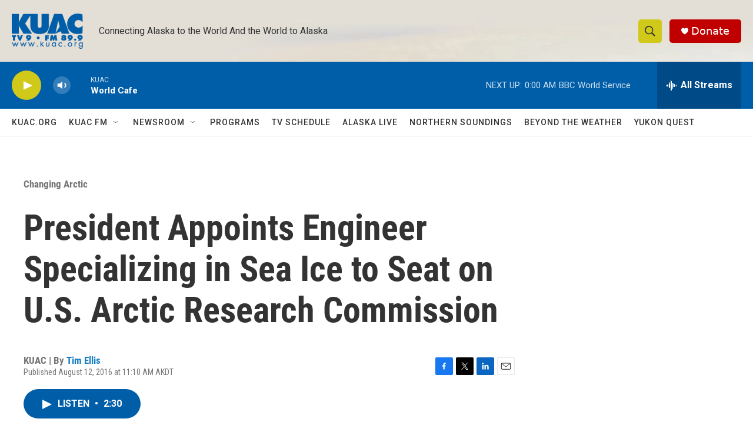

--- FILE ---
content_type: text/html; charset=utf-8
request_url: https://www.google.com/recaptcha/api2/aframe
body_size: 269
content:
<!DOCTYPE HTML><html><head><meta http-equiv="content-type" content="text/html; charset=UTF-8"></head><body><script nonce="pR7jY1DuNPN6O-WV7YGxJg">/** Anti-fraud and anti-abuse applications only. See google.com/recaptcha */ try{var clients={'sodar':'https://pagead2.googlesyndication.com/pagead/sodar?'};window.addEventListener("message",function(a){try{if(a.source===window.parent){var b=JSON.parse(a.data);var c=clients[b['id']];if(c){var d=document.createElement('img');d.src=c+b['params']+'&rc='+(localStorage.getItem("rc::a")?sessionStorage.getItem("rc::b"):"");window.document.body.appendChild(d);sessionStorage.setItem("rc::e",parseInt(sessionStorage.getItem("rc::e")||0)+1);localStorage.setItem("rc::h",'1768378175444');}}}catch(b){}});window.parent.postMessage("_grecaptcha_ready", "*");}catch(b){}</script></body></html>